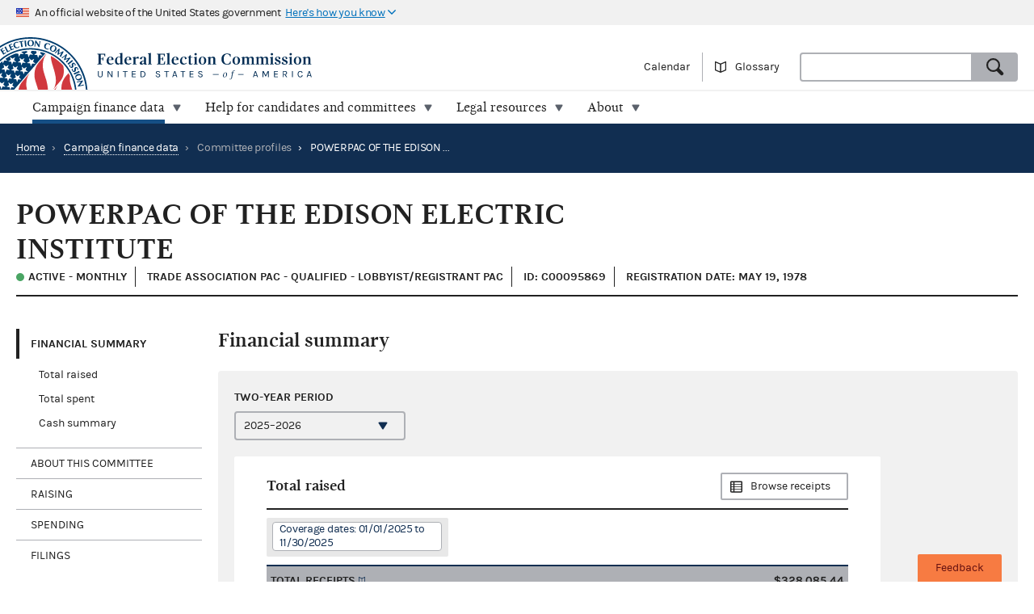

--- FILE ---
content_type: text/html; charset=utf-8
request_url: https://www.fec.gov/data/committee/C00095869/?tab=summary
body_size: 12079
content:


<!DOCTYPE html>
<html lang="en-US">
<head>

  <title>POWERPAC OF THE EDISON ELECTRIC INSTITUTE - committee overview | FEC</title>

  <meta charset="utf-8">
  <meta name="description" content="Explore current and historic federal campaign finance data on the new fec.gov. Look at totals and trends, and see how candidates and committees raise and spend money. When you find what you need, export results and save custom links.">
  <meta name="viewport" content="width=device-width, initial-scale=1, maximum-scale=5">

  <meta property="og:type" content="website">
  <meta property="og:url" content="https://www.fec.gov/data/committee/C00095869/">
  <meta property="og:title" content="POWERPAC OF THE EDISON ELECTRIC INSTITUTE - committee overview - FEC.gov">
  <meta property="og:site_name" content="FEC.gov">
  <meta property="og:description" content="Explore current and historic federal campaign finance data on the new fec.gov. Look at totals and trends, and see how candidates and committees raise and spend money. When you find what you need, export results and save custom links.">
  <meta property="og:image" content="https://www.fec.gov/static/img/social/fec-data.png">

  <meta name="twitter:card" content="summary_large_image">
  <meta name="twitter:title" content="POWERPAC OF THE EDISON ELECTRIC INSTITUTE - committee overview - FEC.gov">
  <meta name="twitter:description" content="Explore current and historic federal campaign finance data on the new fec.gov. Look at totals and trends, and see how candidates and committees raise and spend money. When you find what you need, export results and save custom links.">
  <meta name="twitter:image" content="https://www.fec.gov/static/img/social/fec-data.png">

  <link rel="canonical" href="https://www.fec.gov/data/committee/C00095869/">

  <link rel="icon" type="image/png" href="/static/img/favicon/favicon-32x32.png" sizes="32x32">
  <link rel="icon" type="image/png" href="/static/img/favicon/favicon-16x16.png" sizes="16x16">
  <link rel="icon" type="image/x-icon" href="/static/img/favicon/favicon.ico" sizes="32x32">
  <link rel="icon" type="image/png" sizes="48x48" href="/static/img/favicon/general/favicon-48x48.png">
  <link rel="icon" type="image/png" sizes="192x192" href="/static/img/favicon/data/favicon-192x192.png">
  <link rel="apple-touch-icon" sizes="120x120" href="/static/img/favicon/data/favicon-120x120.png">
  <link rel="apple-touch-icon" sizes="152x152" href="/static/img/favicon/data/favicon-152x152.png">
  <link rel="apple-touch-icon" sizes="167x167" href="/static/img/favicon/data/favicon-167x167.png">
  <link rel="apple-touch-icon" sizes="180x180" href="/static/img/favicon/data/favicon-180x180.png">
  <link rel="preconnect" href="https://www.googletagmanager.com/" crossorigin>
<link rel="dns-prefetch" href="https://www.googletagmanager.com/">
<link rel="dns-prefetch" href="https://www.google-analytics.com/">
<link rel="preconnect" href="https://dap.digitalgov.gov/" crossorigin>
<link rel="dns-prefetch" href="https://dap.digitalgov.gov/">

  
<link rel="stylesheet" type="text/css" href="/static/css/entity-e884687041.css" />


  

  
  
  
  

  

    <script>(function(w,d,s,l,i){w[l]=w[l]||[];w[l].push({'gtm.start':new Date().getTime(),event:'gtm.js'});var f=d.getElementsByTagName(s)[0],j=d.createElement(s),dl=l!='dataLayer'?'&l='+l:'';j.async=true;j.src='https://www.googletagmanager.com/gtm.js?id='+i+dl+ '&gtm_auth=EDR0yhH3jo_lEfiev6nbSQ&gtm_preview=env-17&gtm_cookies_win=x';f.parentNode.insertBefore(j,f);})(window,document,'script','dataLayer','GTM-T5HPRLH');</script>

  <script>
    BASE_PATH = '/data';
    API_LOCATION = 'https://api.open.fec.gov';
    API_VERSION = 'v1';
    API_KEY_PUBLIC = 'LizhLzmwAkQpqvHG1qOOPthq5DmpRoFa8fgANYFZ';
    API_KEY_PUBLIC_CALENDAR = '';
    API_KEY_PUBLIC_SCHEDULE_A = 'U4CGxchr88wIKcoCqfL8mxExQearu8iTo6S9f0wU';
    CALENDAR_DOWNLOAD_PUBLIC_API_KEY = '';
    DOWNLOAD_API_KEY = 'SnX6CUbBUlOl83CgbtX2M6GqqcpcQELTgHijsOYF';
    DEFAULT_TIME_PERIOD = 2026;
    DEFAULT_PRESIDENTIAL_YEAR = 2028;
    DEFAULT_ELECTION_YEAR = 2026;
    DISTRICT_MAP_CUTOFF = 2026;
    WEBMANAGER_EMAIL = 'webmanager@fec.gov';
    

    
  </script>
</head>
<body>

  
  
  
  

  
    <noscript><iframe src="https://www.googletagmanager.com/ns.html?id=GTM-T5HPRLH&gtm_auth=EDR0yhH3jo_lEfiev6nbSQ&gtm_preview=env-17&gtm_cookies_win=x" height="0" width="0" style="display:none;visibility:hidden"></iframe></noscript>


<noscript>
  <div style="background-color: #212121; padding: 10px; font-family: sans-serif">
    <p style="color: #ffffff"><strong>Javascript recommended:</strong> FEC.gov uses Javascript to provide the best possible user experience. <a style="color: #ffffff; text-decoration: underline" target="_blank"
          href="https://enable-javascript.com" rel="noreferrer">
        Learn how to enable Javascript in your browser
      </a></p>
  </div>
</noscript>

<div id="browser_warning" style="display: none;">
  <h2>Your web browser is not supported</h2>
  <p>This site uses features that are not supported by this browser. For a better experience, please switch to a modern browser.</p>
</div>
<script>
  var browserIsCapable = ('fetch' in window && 'assign' in Object);
  if (!browserIsCapable) {
    var browserWarningElement = document.getElementById('browser_warning');
    browserWarningElement.style.display = 'block';
  }
</script>

  <a href="#main" class="skip-nav" tabindex="0">skip navigation</a>
   
    
    

  
  <header class="usa-banner">
  <div class="js-accordion accordion--neutral" data-content-prefix="gov-banner">
    <div type="button" class="usa-banner-header js-accordion-trigger accordion__button" aria-controls="gov-banner"><span class="u-visually-hidden">Here's how you know</span>
      <img class="flag" src="/static/img/us_flag_small.png" alt="US flag signifying that this is a United States Federal Government website" width="16" height="11">
      <p class="t-inline-block">An official website of the United States government</p>
      <p class="t-inline-block usa-banner-button">Here's how you know</p>
    </div>
    <div class="usa-banner-content usa-grid usa-accordion-content accordion-content" id="gov-banner">
      <div class="usa-banner-guidance-gov usa-width-one-half">
        <img class="usa-banner-icon usa-media_block-img" src="/static/img/icon-dot-gov.svg" alt="Dot gov" width="38" height="38">
        <div class="usa-media_block-body">
          <p>
            <strong>Official websites use .gov</strong>
            <br>
            A <strong>.gov</strong> website belongs to an official government organization in the United States.
          </p>
        </div>
      </div>
      <div class="usa-banner-guidance-ssl usa-width-one-half">
        <img class="usa-banner-icon usa-media_block-img" src="/static/img/icon-https.svg" alt="SSL" width="38" height="38">
        <div class="usa-media_block-body">
          <p>
            <strong>Secure .gov websites use HTTPS</strong>
            <br>
            A <strong>lock</strong> ( <svg xmlns="http://www.w3.org/2000/svg" width="10" height="15" viewBox="0 0 52 64" class="usa-banner__lock-image" role="img" aria-labelledby="banner-lock-title-default banner-lock-description-default"><title id="banner-lock-title-default">Lock</title><desc id="banner-lock-description-default">A locked padlock</desc><path fill="#000000" fill-rule="evenodd" d="M26 0c10.493 0 19 8.507 19 19v9h3a4 4 0 0 1 4 4v28a4 4 0 0 1-4 4H4a4 4 0 0 1-4-4V32a4 4 0 0 1 4-4h3v-9C7 8.507 15.507 0 26 0zm0 8c-5.979 0-10.843 4.77-10.996 10.712L15 19v9h22v-9c0-6.075-4.925-11-11-11z"></path></svg> ) or <strong>https://</strong> means you've safely connected to the .gov website. Share sensitive information only on official, secure websites.
          </p>
        </div>
      </div>
    </div>
  </div>
</header>
  <header class="site-header">
    <div class="masthead">
      <div class="site-title--print"></div>
      <a title="Home" href="/" rel="home" class="site-title"><span class="u-visually-hidden">Federal Election Commission | United States of America</span></a>
      <ul class="utility-nav list--flat">
        <li class="utility-nav__item"><a href="/calendar/">Calendar</a></li>
        <li class="utility-nav__item"><a class="js-glossary-toggle glossary__toggle">Glossary</a></li>
        <li class="utility-nav__search">
          <form accept-charset="UTF-8" action="/search" class="combo" method="get" role="search">
            <input type="hidden" name="type" value="candidates">
            <input type="hidden" name="type" value="committees">
            <input type="hidden" name="type" value="site">
            <label class="u-visually-hidden" for="query">Search</label>
             <div class="combo combo--search">
            <input
              class="js-site-search combo__input"
              autocomplete="off"
              id="query"
              name="query"
              type="text"
              aria-label="Search FEC.gov">
            <button type="submit" class="button--standard combo__button button--search">
              <span class="u-visually-hidden">Search</span>
            </button>
           </div>
          </form>
        </li>
      </ul>
    </div>

    <nav class="site-nav js-site-nav">
 <button class="js-nav-toggle site-nav__button" aria-controls="site-menu">Menu</button>
  <div id="site-menu" class="site-nav__container">
    <ul class="site-nav__panel site-nav__panel--main">
      <li><h2 class="site-nav__title u-under-lg-only">Menu</h2></li>
      <li class="site-nav__item u-under-lg-only">
        <a class="site-nav__link" href="/" rel="home">
          <span class="site-nav__link__title">Home</span>
        </a>
      </li>
      <li class="site-nav__item" data-submenu="data">
        <a class="site-nav__link is-parent" href="/data/" tabindex="0">
          <span class="site-nav__link__title">
          Campaign finance data</span>
        </a>
        <div class="mega-container">
  <div class="mega">
    <div class="mega__inner">
      <div class="row">
        <div class="u-padding-left d-sm-none d-md-none col-lg-1">&nbsp;</div>
        <div class="u-padding--left col-lg-6">
          <ul class="t-sans list--1-2-2-3-columns u-padding--top">
            <li class="mega__item"><a href="/data/">All data</a></li>
            <li class="mega__item"><a href="/data/browse-data/?tab=raising">Raising</a></li>
            <li class="mega__item"><a href="/data/browse-data/?tab=spending">Spending</a></li>
            <li class="mega__item"><a href="/data/browse-data/?tab=loans-debts">Loans and debts</a></li>
            <li class="mega__item"><a href="/data/browse-data/?tab=filings">Filings and reports</a></li>
            <li class="mega__item"><a href="/data/browse-data/?tab=candidates">Candidates</a></li>
            <li class="mega__item"><a href="/data/browse-data/?tab=committees">Committees</a></li>
            <li class="mega__item"><a href="/data/browse-data/?tab=bulk-data">Bulk data</a></li>
            <li class="mega__item"><a href="/data/browse-data/?tab=statistics">Campaign finance statistics</a></li>
          </ul>
        </div>
        <div class="u-padding--left col-lg-4">
          <div class="icon-heading icon-heading--person-location-circle">
            <p class="t-sans t-small icon-heading__text"><a href="/data/elections/">Find elections. Search by state or ZIP code</a></p>
          </div>
          <div class="icon-heading icon-heading--individual-contributions-circle">
            <p class="t-sans t-small icon-heading__text"> <a href="/data/receipts/individual-contributions/">Look up contributions from specific individuals</a></p>
          </div>
        </div>
      </div>
    </div>
  </div>
</div>
      </li>
      <li class="site-nav__item site-nav__item--secondary" data-submenu="help">
        <a href="/help-candidates-and-committees/" class="site-nav__link " tabindex="0">
          <span class="site-nav__link__title">Help for candidates and committees</span>
        </a>
        <div class="mega-container">
  <div class="mega mega--secondary">
    <div class="mega__inner">
      <div class="row">
        <div class="d-sm-none d-md-none col-lg-1">&nbsp;</div>
        <div class="u-padding--left col-lg-6">
          <ul class="t-sans list--2-columns u-padding--top">
            <li class="mega__item"><a href="/help-candidates-and-committees/">All compliance resources</a></li>
            <li class="mega__item"><a href="/help-candidates-and-committees/guides/">Guides</a></li>
            <li class="mega__item"><a href="/help-candidates-and-committees/forms/">Forms</a></li>
            <li class="mega__item"><a href="/help-candidates-and-committees/dates-and-deadlines/">Dates and deadlines</a></li>
            <li class="mega__item"><a href="/help-candidates-and-committees/trainings/">Trainings</a></li>
          </ul>
        </div>
        <div class="u-padding--left col-lg-5">
          <div class="icon-heading icon-heading--checklist-circle">
            <p class="t-sans t-small icon-heading__text"><a href="/help-candidates-and-committees/filing-reports/electronic-filing/">Learn about electronic filing</a></p>
          </div>
          <div class="icon-heading icon-heading--question-bubble-circle">
            <p class="t-sans t-small icon-heading__text"> <a href="/help-candidates-and-committees/question-rad/">Find and contact your committee's analyst</a></p>
          </div>
        </div>
      </div>
    </div>
  </div>
</div>
      </li>
      <li class="site-nav__item" data-submenu="legal">
        <a href="/legal-resources/" class="site-nav__link " tabindex="0">
          <span class="site-nav__link__title">Legal resources</span>
        </a>
        <div class="mega-container">
  <div class="mega">
    <div class="mega__inner">
      <div class="row">
        <div class="d-sm-none d-md-none col-lg-1">&nbsp;</div>
        <div class="u-padding--left col-md-4 col-lg-6">
          <ul class="t-sans list--1-2-2-2-columns u-padding--top">
            <li class="mega__item"><a href="/legal-resources/">All legal resources</a></li>
            <li class="mega__item"><a href="/data/legal/advisory-opinions/">Advisory opinions</a></li>
            <li class="mega__item"><a href="/legal-resources/enforcement/">Enforcement</a></li>
            <li class="mega__item"><a href="/data/legal/statutes/">Statutes</a></li>
            <li class="mega__item"><a href="/legal-resources/legislation/">Legislation</a></li>
            <li class="mega__item"><a href="/legal-resources/regulations/">Regulations</a></li>
            <li class="mega__item"><a href="/legal-resources/court-cases/">Court cases</a></li>
            <li class="mega__item"><a href="/legal-resources/policy-other-guidance/">Policy and other guidance</a></li>
          </ul>
        </div>
        <div class="u-padding--left col-md-3 col-lg-4">
          <div class="icon-heading icon-heading--magnifying-glass-circle">
            <p class="t-sans t-small icon-heading__text"><a href="/legal-resources/">Search across legal resources</a></p>
          </div>
          <div class="icon-heading icon-heading--magnifying-glass-circle">
            <p class="t-sans t-small icon-heading__text"><a href="/legal-resources/policy-and-other-guidance/guidance-documents/">Search guidance documents</a></p>
          </div>
        </div>
      </div>
    </div>
  </div>
</div>
      </li>
      <li class="site-nav__item site-nav__item--secondary" data-submenu="about">
        <a href="/about/" class="site-nav__link " tabindex="0">
          <span class="site-nav__link__title">About</span>
        </a>
        <div class="mega-container">
  <div class="mega mega--secondary">
    <div class="mega__inner">
      <div class="row">
        <div class="u-padding--left d-sm-none d-md-none col-lg-1">&nbsp;</div>
        <div class="u-padding--left col-lg-6">
          <ul class="t-sans list--1-2-2-3-columns u-padding--top">
            <li class="mega__item"><a href="/about/">All about the FEC</a></li>
            <li class="mega__item"><a href="/updates/">News and announcements</a></li>
            <li class="mega__item"><a href="/meetings/">Commission meetings</a></li>
            <li class="mega__item"><a href="/about/mission-and-history/">Mission and history</a></li>
            <li class="mega__item"><a href="/about/leadership-and-structure/">Leadership and structure</a></li>
            <li class="mega__item"><a href="/about/reports-about-fec/">Reports about the FEC</a></li>
            <li class="mega__item"><a href="/about/careers/">Careers</a></li>
            <li class="mega__item"><a href="/about/#working-with-the-fec">Working with the FEC</a></li>
            <li class="mega__item"><a href="/contact/">Contact</a></li>
          </ul>
        </div>
        <div class="u-padding--left col-lg-4">
          <div class="icon-heading icon-heading--election-circle">
            <p class="t-sans t-small icon-heading__text"><a href="/introduction-campaign-finance/">Introduction to campaign finance and elections</a></p>
          </div>
        </div>
      </div>
    </div>
  </div>
</div>
      </li>

    </ul>
  </div>
  <a title="Home" href="/" class="site-title"><span class="u-visually-hidden">Federal Election Commission | United States of America</span></a>
</nav>

  </header>

  
  <main id="main" >
    


<div class="page-header page-header--primary">
  <ul class="breadcrumbs">
    <li class="breadcrumbs__item"><a href="/" class="breadcrumbs__link" rel="Home">Home</a></li>
    
      
        <li class="breadcrumbs__item">
          <span class="breadcrumbs__separator">&rsaquo;</span>
          <a href="/data/" class="breadcrumbs__link">Campaign finance data</a>
        </li>
      
      
      <li class="breadcrumbs__item">
        <span class="breadcrumbs__separator">&rsaquo;</span>
        
          <span>Committee profiles</span>
        
      </li>
      
      <li class="breadcrumbs__item breadcrumbs__item--current">
        <span class="breadcrumbs__separator">&rsaquo;</span>
        POWERPAC OF THE EDISON ELECTRIC INSTITUTE
      </li>
    
  </ul>
</div>

<div class="u-padding--left u-padding--right tab-interface">
  <header class="main">
    <h1 class="entity__name content__section--narrow">POWERPAC OF THE EDISON ELECTRIC INSTITUTE</h1>
    <div class="heading--section">
      <span class="t-data t-bold entity__type">
        
          <span class="is-active-status">Active
          
          - Monthly </span>
          
        
      </span>      
      <span class="t-data t-bold entity__type">
        
          Trade Association PAC - Qualified
          
          - Lobbyist/Registrant PAC
          
        
      </span>
      <span class="t-data t-bold entity__type">ID: C00095869</span>
      
      <span class="t-data t-bold entity__type">Registration date: May 19, 1978</span>
      
    </div>
  </header>

  <div class="data-container__wrapper">
    <nav class="sidebar side-nav-alt">
      <ul class="tablist" role="tablist" data-name="tab">
        
        <li class="side-nav__item" role="presentation">
          <a
            class="side-nav__link"
            role="tab"
            data-name="summary"
            tabindex="0"
            aria-controls="panel1"
            href="#section-1"
            aria-selected="true">Financial Summary</a>
            <ul>
              
              <li><a href="#total-raised">Total raised</a></li>
              <li><a href="#total-spent">Total spent</a></li>
              <li><a href="#cash-summary">Cash summary</a></li>
            </ul>
            
        </li>
        <li class="side-nav__item" role="presentation">
          <a
            class="side-nav__link"
            role="tab"
            data-name="about-committee"
            tabindex="0"
            aria-controls="panel2"
            href="#section-2">About this committee</a>
        </li>
        
        
          <li class="side-nav__item" role="presentation">
            <a
              class="side-nav__link"
              role="tab"
              data-name="raising"
              tabindex="0"
              aria-controls="panel3"
              href="#section-3">Raising</a>
              
              <ul>
                
                <li><a href="#total-receipts">Total receipts</a></li>
                <li><a href="#individual-contribution-transactions">Individual contribution transactions</a></li>
                
                
              </ul>
              
          </li>
        
        <li class="side-nav__item" role="presentation">
          <a
            class="side-nav__link"
            role="tab"
            data-name="spending"
            tabindex="0"
            aria-controls="panel4"
            href="#section-4">Spending</a>
            
            <ul>
              
                
                <li><a href="#total-disbursements">Total disbursements</a></li>
                
              
              
              <li><a href="#independent-expenditures">Independent expenditures</a></li>
              
              
              <li><a href="#disbursement-transactions">Disbursement transactions</a></li>
              
              
            </ul>
            
        </li>
        <li class="side-nav__item" role="presentation">
          <a
            class="side-nav__link"
            role="tab"
            data-name="filings"
            tabindex="0"
            aria-controls="panel5"
            href="#section-5">Filings</a>
            <ul>
              
              <li><a href="#raw-filings">Raw electronic filings</a></li>
              
              
                <li><a href="#reports">Regularly filed reports</a></li>
                <li><a href="#notices">24- and 48-hour reports</a></li>
                <li><a href="#statements">Statements of organization</a></li>
                <li><a href="#other">Other documents</a></li>
              
            </ul>
        </li>
        
      </ul>
    </nav>

    <section class="main" id="section-0" role="tabpanel" aria-hidden="false">
  <div class="container overlay__container">
    <div class="overlay overlay--neutral is-loading"></div>
  </div>
</section>
    



<section id="section-2" role="tabpanel" aria-hidden="true" aria-labelledby="section-2-heading">
  <!-- For Electioneering Communication committee type -->
  
  <h2 id="section-2-heading">About this committee</h2>
   
  <div class="slab slab--inline slab--neutral u-padding--left u-padding--right">
    

  <div class="row content__section">
    <div class="cycle-select">
      <label for="about-cycle" class="label cycle-select__label">Two-year period</label>
      <select id="about-cycle" class="js-cycle" name="cycle" data-cycle-location="query">
        
          <option
              value="2026"
              selected
            >2025–2026</option>
        
          <option
              value="2024"
              
            >2023–2024</option>
        
          <option
              value="2022"
              
            >2021–2022</option>
        
          <option
              value="2020"
              
            >2019–2020</option>
        
          <option
              value="2018"
              
            >2017–2018</option>
        
          <option
              value="2016"
              
            >2015–2016</option>
        
          <option
              value="2014"
              
            >2013–2014</option>
        
          <option
              value="2012"
              
            >2011–2012</option>
        
          <option
              value="2010"
              
            >2009–2010</option>
        
          <option
              value="2008"
              
            >2007–2008</option>
        
          <option
              value="2006"
              
            >2005–2006</option>
        
          <option
              value="2004"
              
            >2003–2004</option>
        
          <option
              value="2002"
              
            >2001–2002</option>
        
          <option
              value="2000"
              
            >1999–2000</option>
        
          <option
              value="1998"
              
            >1997–1998</option>
        
          <option
              value="1996"
              
            >1995–1996</option>
        
          <option
              value="1994"
              
            >1993–1994</option>
        
          <option
              value="1992"
              
            >1991–1992</option>
        
          <option
              value="1990"
              
            >1989–1990</option>
        
          <option
              value="1988"
              
            >1987–1988</option>
        
          <option
              value="1986"
              
            >1985–1986</option>
        
          <option
              value="1984"
              
            >1983–1984</option>
        
          <option
              value="1982"
              
            >1981–1982</option>
        
          <option
              value="1980"
              
            >1979–1980</option>
        
          <option
              value="1978"
              
            >1977–1978</option>
        
      </select>
    </div>
  </div>

    
    <div class="entity__figure row">
      <h3 class="heading--section">Committee information</h3>
      <table class="t-sans usa-width-three-fourths">
        <tr>
          <td class="figure__label">Committee name:</td>
          <td class="figure__value">POWERPAC OF THE EDISON ELECTRIC INSTITUTE</td>
        </tr>
        
          <tr>
            <td class="figure__label">Connected organization:</td>
            <td class="figure__value">
              EDISON ELECTRIC INSTITUTE
            </td>
          </tr>
        
        <tr>
          <td class="figure__label">Mailing address:</td>
          <td class="figure__value">
            <span class="t-block">701 PENNSYLVANIA AVENUE NW</span>
            
            <span class="t-block">WASHINGTON, DC 20004</span>
          </td>
        </tr>
        <tr>
          <td class="figure__label">Treasurer:</td>
          <td class="figure__value">WILLIAMS, KATELYN</td>
        </tr>
        <tr>
          <td class="figure__label">Committee type:</td>
          <td class="figure__value">
            
            
              Trade Association PAC - Qualified
            
          </td>
        </tr>
        <tr>
          
            <td class="figure__label">Committee designation:</td>
            <td class="figure__value">Lobbyist/Registrant PAC</td>
          
        </tr>
        
        
        <tr>
          <td class="figure__label">Statement of organization:</td>
          <td class="figure__value">
            <ul>
              <li>
                <div class="t-block">
                  <i class="icon-circle--check-outline--inline--left"></i>
                  <a href="https://docquery.fec.gov/pdf/249/202004209219748249/202004209219748249.pdf">Current version (PDF)</a>
                </div>
                
                  <div class="t-small u-small-icon-padding--left"> FEC-1402114</div>
                
                <div class="u-small-icon-padding--left"> Filed 04/20/2020</div>
              </li>
            </ul>
          </td>
        </tr>
        
        
        
        
        
      </table>
    </div>
    
    
  </div>
</section>
 
    
      




<section id="section-1" role="tabpanel" aria-hidden="true" aria-labelledby="section-1-heading">
  <h2 id="section-1-heading">Financial summary</h2>
  <div class="slab slab--inline slab--neutral u-padding--left u-padding--right">
    

  <div class="row content__section">
    <div class="cycle-select">
      <label for="summary-cycle" class="label cycle-select__label">Two-year period</label>
      <select id="summary-cycle" class="js-cycle" name="cycle" data-cycle-location="query">
        
          <option
              value="2026"
              selected
            >2025–2026</option>
        
          <option
              value="2024"
              
            >2023–2024</option>
        
          <option
              value="2022"
              
            >2021–2022</option>
        
          <option
              value="2020"
              
            >2019–2020</option>
        
          <option
              value="2018"
              
            >2017–2018</option>
        
          <option
              value="2016"
              
            >2015–2016</option>
        
          <option
              value="2014"
              
            >2013–2014</option>
        
          <option
              value="2012"
              
            >2011–2012</option>
        
          <option
              value="2010"
              
            >2009–2010</option>
        
          <option
              value="2008"
              
            >2007–2008</option>
        
          <option
              value="2006"
              
            >2005–2006</option>
        
          <option
              value="2004"
              
            >2003–2004</option>
        
          <option
              value="2002"
              
            >2001–2002</option>
        
          <option
              value="2000"
              
            >1999–2000</option>
        
          <option
              value="1998"
              
            >1997–1998</option>
        
          <option
              value="1996"
              
            >1995–1996</option>
        
          <option
              value="1994"
              
            >1993–1994</option>
        
          <option
              value="1992"
              
            >1991–1992</option>
        
          <option
              value="1990"
              
            >1989–1990</option>
        
          <option
              value="1988"
              
            >1987–1988</option>
        
          <option
              value="1986"
              
            >1985–1986</option>
        
          <option
              value="1984"
              
            >1983–1984</option>
        
          <option
              value="1982"
              
            >1981–1982</option>
        
          <option
              value="1980"
              
            >1979–1980</option>
        
          <option
              value="1978"
              
            >1977–1978</option>
        
      </select>
    </div>
  </div>

    
      
        
        
        <div class="entity__figure entity__figure--narrow" id="total-raised">
          <div class="heading--section heading--with-action">
            <h3 class="heading__left">Total raised</h3>
            <a class="heading__right button--alt button--browse"
                href="/data/receipts/?committee_id=C00095869&two_year_transaction_period=2026">Browse receipts
            </a>
          </div>
          <div class="tag__category">
            <div class="tag__item">Coverage dates: 01/01/2025 to 11/30/2025</div>
          </div>
          <figure>
  <table class="simple-table">
    <tr class="simple-table__row level--1">
      <td class="simple-table__cell"><span class="term" data-term="total receipts">Total receipts</span></td>
      <td class="simple-table__cell t-mono">$328,085.44
      </td>
    </tr>
    <tr class="simple-table__row level--2">
      <td class="simple-table__cell">Total contributions</td>
      <td class="simple-table__cell t-mono">$328,085.44
      </td>
    </tr>
    <tr class="simple-table__row level--3">
      <td class="simple-table__cell">Total individual contributions</td>
      <td class="simple-table__cell t-mono">$201,585.44
      </td>
    </tr>
    <tr class="simple-table__row level--4">
      <td class="simple-table__cell">Itemized individual contributions</td>
      <td class="simple-table__cell t-mono"><a href="/data/receipts/?committee_id=C00095869&two_year_transaction_period=2026&cycle=2026&line_number=F3X-11AI">$191,757.18</a>
      </td>
    </tr>
    <tr class="simple-table__row level--4">
      <td class="simple-table__cell">Unitemized individual contributions</td>
      <td class="simple-table__cell t-mono">$9,828.26
      </td>
    </tr>
    <tr class="simple-table__row level--3">
      <td class="simple-table__cell">Party committee contributions</td>
      <td class="simple-table__cell t-mono"><a href="/data/receipts/?committee_id=C00095869&two_year_transaction_period=2026&cycle=2026&line_number=F3X-11B">$0.00</a>
      </td>
    </tr>
    <tr class="simple-table__row level--3">
      <td class="simple-table__cell">Other committee contributions</td>
      <td class="simple-table__cell t-mono"><a href="/data/receipts/?committee_id=C00095869&two_year_transaction_period=2026&cycle=2026&line_number=F3X-11C">$126,500.00</a>
      </td>
    </tr>
    <tr class="simple-table__row level--3">
      <td class="simple-table__cell">Presidential public funds</td>
      <td class="simple-table__cell t-mono">$0.00
      </td>
    </tr>
    <tr class="simple-table__row level--2">
      <td class="simple-table__cell">Transfers from affiliated committees</td>
      <td class="simple-table__cell t-mono"><a href="/data/receipts/?committee_id=C00095869&two_year_transaction_period=2026&cycle=2026&line_number=F3X-12">$0.00</a>
      </td>
    </tr>
    <tr class="simple-table__row level--2">
      <td class="simple-table__cell">All loans received</td>
      <td class="simple-table__cell t-mono"><a href="/data/receipts/?committee_id=C00095869&two_year_transaction_period=2026&cycle=2026&line_number=F3X-13">$0.00</a>
      </td>
    </tr>
    <tr class="simple-table__row level--2">
      <td class="simple-table__cell">Loan repayments received</td>
      <td class="simple-table__cell t-mono"><a href="/data/receipts/?committee_id=C00095869&two_year_transaction_period=2026&cycle=2026&line_number=F3X-14">$0.00</a>
      </td>
    </tr>
    <tr class="simple-table__row level--2">
      <td class="simple-table__cell">Offsets to operating expenditures</td>
      <td class="simple-table__cell t-mono"><a href="/data/receipts/?committee_id=C00095869&two_year_transaction_period=2026&cycle=2026&line_number=F3X-15">$0.00</a>
      </td>
    </tr>
    <tr class="simple-table__row level--2">
      <td class="simple-table__cell">Candidate refunds</td>
      <td class="simple-table__cell t-mono"><a href="/data/receipts/?committee_id=C00095869&two_year_transaction_period=2026&cycle=2026&line_number=F3X-16">$0.00</a>
      </td>
    </tr>
    <tr class="simple-table__row level--2">
      <td class="simple-table__cell">Other Receipts</td>
      <td class="simple-table__cell t-mono"><a href="/data/receipts/?committee_id=C00095869&two_year_transaction_period=2026&cycle=2026&line_number=F3X-17">$0.00</a>
      </td>
    </tr>
    <tr class="simple-table__row level--2">
      <td class="simple-table__cell">Total transfers</td>
      <td class="simple-table__cell t-mono">$0.00
      </td>
    </tr>
    <tr class="simple-table__row level--3">
      <td class="simple-table__cell">Nonfederal transfers</td>
      <td class="simple-table__cell t-mono">$0.00
      </td>
    </tr>
    <tr class="simple-table__row level--3">
      <td class="simple-table__cell">Levin funds</td>
      <td class="simple-table__cell t-mono">$0.00
      </td>
    </tr>
    <tr class="simple-table__row level--2">
      <td class="simple-table__cell">Total federal receipts</td>
      <td class="simple-table__cell t-mono">$328,085.44
      </td>
    </tr>
  </table>
  <p class="t-small u-negative--top--margin"><i>Newly filed summary data may not appear for up to 48 hours.</i></p>
</figure>

        </div>
        <div class="entity__figure entity__figure--narrow" id="total-spent">
          <div class="heading--section heading--with-action">
            <h3 class="heading__left">Total spent</h3>
            <a class="heading__right button--alt button--browse"
                href="/data/disbursements/?committee_id=C00095869&two_year_transaction_period=2026">Browse disbursements
            </a>
          </div>
          <div class="tag__category u-no-margin">
            <div class="tag__item">Coverage dates: 01/01/2025 to 11/30/2025</div>
          </div>
          <figure>
  <table class="simple-table">
    <tr class="simple-table__row level--1">
      <td class="simple-table__cell"><span class="term" data-term="total disbursements">Total disbursements</span></td>
      <td class="simple-table__cell t-mono">$328,776.92
      </td>
    </tr>
    <tr class="simple-table__row level--2">
      <td class="simple-table__cell"><span class="term" data-term="operating expenditures">Operating expenditures</span></td>
      <td class="simple-table__cell t-mono">$0.00
      </td>
    </tr>
    <tr class="simple-table__row level--3">
      <td class="simple-table__cell">Allocated operating expenditures - federal share</td>
      <td class="simple-table__cell t-mono"><a href="/data/allocated-federal-nonfederal-disbursements/?committee_id=C00095869&two_year_transaction_period=2026&cycle=2026&line_number=">$0.00</a>
      </td>
    </tr>
    <tr class="simple-table__row level--3">
      <td class="simple-table__cell">Allocated operating expenditures - nonfederal share</td>
      <td class="simple-table__cell t-mono"><a href="/data/allocated-federal-nonfederal-disbursements/?committee_id=C00095869&two_year_transaction_period=2026&cycle=2026&line_number=">$0.00</a>
      </td>
    </tr>
    <tr class="simple-table__row level--3">
      <td class="simple-table__cell">Other federal operating expenditures</td>
      <td class="simple-table__cell t-mono"><a href="/data/disbursements/?committee_id=C00095869&two_year_transaction_period=2026&cycle=2026&line_number=F3X-21B">$0.00</a>
      </td>
    </tr>
    <tr class="simple-table__row level--2">
      <td class="simple-table__cell">Transfers to affiliated committees</td>
      <td class="simple-table__cell t-mono"><a href="/data/disbursements/?committee_id=C00095869&two_year_transaction_period=2026&cycle=2026&line_number=F3X-22">$0.00</a>
      </td>
    </tr>
    <tr class="simple-table__row level--2">
      <td class="simple-table__cell">Contributions to other committees</td>
      <td class="simple-table__cell t-mono"><a href="/data/disbursements/?committee_id=C00095869&two_year_transaction_period=2026&cycle=2026&line_number=F3X-23">$327,500.00</a>
      </td>
    </tr>
    <tr class="simple-table__row level--2">
      <td class="simple-table__cell">Independent expenditures</td>
      <td class="simple-table__cell t-mono"><a href="/data/independent-expenditures/?q_spender=C00095869&two_year_transaction_period=2026&cycle=2026&is_notice=false&data_type=processed">$0.00</a>
      </td>
    </tr>
    <tr class="simple-table__row level--2">
      <td class="simple-table__cell">Party coordinated expenditures</td>
      <td class="simple-table__cell t-mono"><a href="/data/party-coordinated-expenditures/?committee_id=C00095869&two_year_transaction_period=2026&cycle=2026">$0.00</a>
      </td>
    </tr>
    <tr class="simple-table__row level--2">
      <td class="simple-table__cell">Loans made</td>
      <td class="simple-table__cell t-mono"><a href="/data/disbursements/?committee_id=C00095869&two_year_transaction_period=2026&cycle=2026&line_number=F3X-27">$0.00</a>
      </td>
    </tr>
    <tr class="simple-table__row level--2">
      <td class="simple-table__cell">Loan repayments made</td>
      <td class="simple-table__cell t-mono"><a href="/data/disbursements/?committee_id=C00095869&two_year_transaction_period=2026&cycle=2026&line_number=F3X-26">$0.00</a>
      </td>
    </tr>
    <tr class="simple-table__row level--2">
      <td class="simple-table__cell">Total contribution refunds</td>
      <td class="simple-table__cell t-mono">$1,276.92
      </td>
    </tr>
    <tr class="simple-table__row level--3">
      <td class="simple-table__cell">Individual refunds</td>
      <td class="simple-table__cell t-mono"><a href="/data/disbursements/?committee_id=C00095869&two_year_transaction_period=2026&cycle=2026&line_number=F3X-28A">$1,276.92</a>
      </td>
    </tr>
    <tr class="simple-table__row level--3">
      <td class="simple-table__cell">Political party refunds</td>
      <td class="simple-table__cell t-mono"><a href="/data/disbursements/?committee_id=C00095869&two_year_transaction_period=2026&cycle=2026&line_number=F3X-28B">$0.00</a>
      </td>
    </tr>
    <tr class="simple-table__row level--3">
      <td class="simple-table__cell">Other committee refunds</td>
      <td class="simple-table__cell t-mono"><a href="/data/disbursements/?committee_id=C00095869&two_year_transaction_period=2026&cycle=2026&line_number=F3X-28C">$0.00</a>
      </td>
    </tr>
    <tr class="simple-table__row level--2">
      <td class="simple-table__cell">Other disbursements</td>
      <td class="simple-table__cell t-mono"><a href="/data/disbursements/?committee_id=C00095869&two_year_transaction_period=2026&cycle=2026&line_number=F3X-29">$0.00</a>
      </td>
    </tr>
    <tr class="simple-table__row level--2">
      <td class="simple-table__cell">Total federal election activity</td>
      <td class="simple-table__cell t-mono">$0.00
      </td>
    </tr>
    <tr class="simple-table__row level--3">
      <td class="simple-table__cell">Allocated federal election activity - federal share</td>
      <td class="simple-table__cell t-mono">$0.00
      </td>
    </tr>
    <tr class="simple-table__row level--3">
      <td class="simple-table__cell">Allocated federal election activity - Levin share</td>
      <td class="simple-table__cell t-mono">$0.00
      </td>
    </tr>
    <tr class="simple-table__row level--3">
      <td class="simple-table__cell">Federal election activity - federal only</td>
      <td class="simple-table__cell t-mono">$0.00
      </td>
    </tr>
    <tr class="simple-table__row level--2">
      <td class="simple-table__cell">Total federal disbursements</td>
      <td class="simple-table__cell t-mono">$328,776.92
      </td>
    </tr>
  </table>
  <p class="t-small u-negative--top--margin"><i>Newly filed summary data may not appear for up to 48 hours.</i></p>
</figure>

        </div>
        <div class="entity__figure entity__figure--narrow" id="cash-summary">
          <div class="heading--section heading--with-action">
            <h3 class="heading__left">Cash summary</h3>
          </div>
          <div class="tag__category u-no-margin">
            <div class="tag__item">Coverage dates: 01/01/2025 to 11/30/2025</div>
          </div>
          <figure>
  <table class="simple-table">
    <tr class="simple-table__row level--2">
      <td class="simple-table__cell">Beginning cash on hand</td>
      <td class="simple-table__cell t-mono">$372,776.60
      </td>
    </tr>
    <tr class="simple-table__row level--2">
      <td class="simple-table__cell"><span class="term" data-term="ending cash on hand">Ending cash on hand</span></td>
      <td class="simple-table__cell t-mono">$372,085.12
      </td>
    </tr>
    <tr class="simple-table__row level--2">
      <td class="simple-table__cell">Debts/loans owed to committee</td>
      <td class="simple-table__cell t-mono"><a href="/data/debts/?committee_id=C00095869&line_number=F3X-9">$0.00</a>
      </td>
    </tr>
    <tr class="simple-table__row level--2">
      <td class="simple-table__cell">Debts/loans owed by committee</td>
      <td class="simple-table__cell t-mono"><a href="/data/debts/?committee_id=C00095869&line_number=F3X-10">$0.00</a>
      </td>
    </tr>
  </table>
  <p class="t-small u-negative--top--margin"><i>Newly filed summary data may not appear for up to 48 hours.</i></p>
</figure>

        </div>
      
    
  </div>
</section>
    
    
      




  
    
  


<section id="section-3" role="tabpanel" aria-hidden="true" aria-labelledby="section-3-heading">
  <h2 id="section-3-heading">Raising</h2>
  <div class="slab slab--inline slab--neutral u-padding--left u-padding--right">
    

  <div class="row content__section">
    <div class="cycle-select">
      <label for="receipts-cycle" class="label cycle-select__label">Two-year period</label>
      <select id="receipts-cycle" class="js-cycle" name="cycle" data-cycle-location="query">
        
          <option
              value="2026"
              selected
            >2025–2026</option>
        
          <option
              value="2024"
              
            >2023–2024</option>
        
          <option
              value="2022"
              
            >2021–2022</option>
        
          <option
              value="2020"
              
            >2019–2020</option>
        
          <option
              value="2018"
              
            >2017–2018</option>
        
          <option
              value="2016"
              
            >2015–2016</option>
        
          <option
              value="2014"
              
            >2013–2014</option>
        
          <option
              value="2012"
              
            >2011–2012</option>
        
          <option
              value="2010"
              
            >2009–2010</option>
        
          <option
              value="2008"
              
            >2007–2008</option>
        
          <option
              value="2006"
              
            >2005–2006</option>
        
          <option
              value="2004"
              
            >2003–2004</option>
        
          <option
              value="2002"
              
            >2001–2002</option>
        
          <option
              value="2000"
              
            >1999–2000</option>
        
          <option
              value="1998"
              
            >1997–1998</option>
        
          <option
              value="1996"
              
            >1995–1996</option>
        
          <option
              value="1994"
              
            >1993–1994</option>
        
          <option
              value="1992"
              
            >1991–1992</option>
        
          <option
              value="1990"
              
            >1989–1990</option>
        
          <option
              value="1988"
              
            >1987–1988</option>
        
          <option
              value="1986"
              
            >1985–1986</option>
        
          <option
              value="1984"
              
            >1983–1984</option>
        
          <option
              value="1982"
              
            >1981–1982</option>
        
          <option
              value="1980"
              
            >1979–1980</option>
        
          <option
              value="1978"
              
            >1977–1978</option>
        
      </select>
    </div>
  </div>

  
    <div id="total-receipts" class="entity__figure row">
      <div class="heading--section heading--with-action">
        <h3 class="heading__left">Total receipts</h3>
        <a class="heading__right button--alt button--browse"
          href="/data/receipts/?two_year_transaction_period=2026&committee_id=C00095869">Filter all
          receipts</a>
      </div>
      <div class="content__section--narrow">
        <div class="row u-margin-bottom">
          <div class="usa-width-one-half">
            <span class="t-big-data">$328,085.44</span>
          </div>
        </div>
        <div class="row">
          <span class="usa-width-one-half t-block t-sans">raised in total receipts by this committee from <strong><time datetime="2025-01-01">January 01, 2025</time> to <time datetime="2025-11-30">November 30, 2025</time>.</strong></span>
          <div class="usa-width-one-half">
            <span class="t-block t-sans">See the <a href="?tab=summary">financial summary</a> for a breakdown of each type of receipt.</span>
          </div>
        </div>
      </div>
      <div class="content__section--ruled">
        <p class="t-small u-negative--top--margin"><i>Newly filed summary data may not appear for up to 48 hours.</i></p>
      </div>
    </div>
  
  
  <div class="entity__figure" id="individual-contribution-transactions">
    <div class="heading--section heading--with-action">
      <h3 class="heading__left">Individual contributions</h3>
      <a class="heading__right button--alt button--browse"
        href="/data/individual-contributions/?committee_id=C00095869&two_year_transaction_period=2026">Filter this data</a>
    </div>
    <fieldset class="row toggles js-toggles">
      <legend class="label">Group by:</legend>
      <label for="toggle-itemized">
        <input id="toggle-itemized" type="radio" class="js-panel-toggle-control" name="receipt-aggregate" value="itemized-contributions" checked>
        <span class="button--alt">All transactions</span>
      </label>
      <label for="toggle-state">
        <input id="toggle-state" type="radio" class="js-panel-toggle-control" name="receipt-aggregate" value="by-state">
        <span class="button--alt">State</span>
      </label>
      <label for="toggle-contribution-size">
        <input id="toggle-contribution-size" type="radio" class="js-panel-toggle-control" name="receipt-aggregate" value="by-contribution-size">
        <span class="button--alt">Size</span>
      </label>
      <label for="toggle-employer">
        <input id="toggle-employer" type="radio" class="js-panel-toggle-control" name="receipt-aggregate" value="by-employer">
        <span class="button--alt">Employer</span>
      </label>
      <label for="toggle-occupation">
        <input id="toggle-occupation" type="radio" class="js-panel-toggle-control" name="receipt-aggregate" value="by-occupation">
        <span class="button--alt">Occupation</span>
      </label>
    </fieldset>
    <div class="row">
      <div id="by-state" class="panel-toggle-element" aria-hidden="true">
        <div class="results-info results-info--simple">
          
          <div class="u-float-left tag__category">
            <div class="tag__item">Coverage dates: 01/01/2025 to 11/30/2025</div>
          </div>
          
          <button type="button" class="u-float-right js-export button button--cta button--export" data-export-for="receipts-by-state">Export</button>
        </div>
        <div class="map-table">
          <table
              class="data-table data-table--heading-borders"
              data-type="receipts-by-state"
              data-committee="C00095869"
              data-cycle="2026"
            >
            <thead>
              <th scope="col">State</th>
              <th scope="col">Total contributed</th>
            </thead>
          </table>
        </div>
        <div class="map-panel">
          <div class="state-map" data-committee-id="C00095869" data-cycle="2026">
            <div class="legend-container">
              <span class="t-sans t-block">By state: total amount received</span>
              <svg></svg>
            </div>
          </div>
        </div>
      </div>

      <div id="by-contribution-size" class="panel-toggle-element" aria-hidden="true">
        <div class="results-info results-info--simple">
          
          <div class="u-float-left tag__category">
            <div class="tag__item">Coverage dates: 01/01/2025 to 11/30/2025</div>
          </div>
          
          <button type="button" class="u-float-right js-export button button--cta button--export" data-export-for="contribution-size">Export</button>
        </div>
        <table
            class="data-table data-table--heading-borders"
            data-type="contribution-size"
            data-committee="C00095869"
            data-cycle="2026">
          <thead>
            <th scope="col">Contribution size</th>
            <th scope="col">Total contributed</th>
          </thead>
        </table>
      </div>
      <div id="by-employer" class="panel-toggle-element" aria-hidden="true">
        <div class="results-info results-info--simple">
          
          <div class="u-float-left tag__category">
            <div class="tag__item">Coverage dates: 01/01/2025 to 11/30/2025</div>
          </div>
          
          <button type="button" class="u-float-right js-export button button--cta button--export" data-export-for="receipts-by-employer">Export</button>
        </div>
        <table
            class="data-table data-table--heading-borders"
            data-type="receipts-by-employer"
            data-committee="C00095869"
            data-cycle="2026"
          >
          <thead>
            <th scope="col">Employer</th>
            <th scope="col">Total contributed</th>
          </thead>
        </table>
        
  <div class="datatable__note">
    <p class="t-note">These totals are calculated, in part, using free-text input as reported by this committee. Variations in spelling or abbreviation can produce multiple totals for the same category. For the most complete information,
    <a href="/data/receipts/?committee_id=C00095869&two_year_transaction_period=2026">access the list of itemized transactions.</a></p>
  </div>

      </div>

      <div id="by-occupation" class="panel-toggle-element" aria-hidden="true">
        <div class="results-info results-info--simple">
          
          <div class="u-float-left tag__category">
            <div class="tag__item">Coverage dates: 01/01/2025 to 11/30/2025</div>
          </div>
          
          <button type="button" class="u-float-right js-export button button--cta button--export" data-export-for="receipts-by-occupation">Export</button>
        </div>
        <table
            class="data-table data-table--heading-borders"
            data-type="receipts-by-occupation"
            data-committee="C00095869"
            data-cycle="2026"
          >
          <thead>
            <th scope="col">Occupation</th>
            <th scope="col">Total contributed</th>
          </thead>
        </table>
        
  <div class="datatable__note">
    <p class="t-note">These totals are calculated, in part, using free-text input as reported by this committee. Variations in spelling or abbreviation can produce multiple totals for the same category. For the most complete information,
    <a href="/data/receipts/?committee_id=C00095869&two_year_transaction_period=2026">access the list of itemized transactions.</a></p>
  </div>

      </div>

      <div id="itemized-contributions" class="panel-toggle-element">
        <div class="results-info results-info--simple">
          
          <div class="u-float-left tag__category">
            <div class="tag__item">Coverage dates: 01/01/2025 to 11/30/2025</div>
          </div>
          
          <div class="u-float-right">
            <button type="button" class="js-export button button--cta button--export" data-export-for="itemized-receipts">Export</button>
            <div class="message message--info message--mini t-left-aligned data-container__message" data-export-message-for="itemized-receipts" aria-hidden="true"></div>
          </div>
        </div>
        <table
            class="data-table data-table--heading-borders"
            data-type="itemized-receipts"
            data-committee="C00095869"
            data-cycle="2026"
          >
          <thead>
            <th scope="col">Contributor name</th>
            <th scope="col">Contributor state</th>
            <th scope="col">Receipt date</th>
            <th scope="col">Amount</th>
          </thead>
        </table>
      </div>
    </div>
  </div>
  

  </div>
</section>
    
    



  
    
  


<section id="section-4" role="tabpanel" aria-hidden="true" aria-labelledby="section-4-heading">
  <h2 id="section-4-heading">Spending</h2>
  <div class="slab slab--inline slab--neutral u-padding--left u-padding--right">
    

  <div class="row content__section">
    <div class="cycle-select">
      <label for="disbursements-cycle" class="label cycle-select__label">Two-year period</label>
      <select id="disbursements-cycle" class="js-cycle" name="cycle" data-cycle-location="query">
        
          <option
              value="2026"
              selected
            >2025–2026</option>
        
          <option
              value="2024"
              
            >2023–2024</option>
        
          <option
              value="2022"
              
            >2021–2022</option>
        
          <option
              value="2020"
              
            >2019–2020</option>
        
          <option
              value="2018"
              
            >2017–2018</option>
        
          <option
              value="2016"
              
            >2015–2016</option>
        
          <option
              value="2014"
              
            >2013–2014</option>
        
          <option
              value="2012"
              
            >2011–2012</option>
        
          <option
              value="2010"
              
            >2009–2010</option>
        
          <option
              value="2008"
              
            >2007–2008</option>
        
          <option
              value="2006"
              
            >2005–2006</option>
        
          <option
              value="2004"
              
            >2003–2004</option>
        
          <option
              value="2002"
              
            >2001–2002</option>
        
          <option
              value="2000"
              
            >1999–2000</option>
        
          <option
              value="1998"
              
            >1997–1998</option>
        
          <option
              value="1996"
              
            >1995–1996</option>
        
          <option
              value="1994"
              
            >1993–1994</option>
        
          <option
              value="1992"
              
            >1991–1992</option>
        
          <option
              value="1990"
              
            >1989–1990</option>
        
          <option
              value="1988"
              
            >1987–1988</option>
        
          <option
              value="1986"
              
            >1985–1986</option>
        
          <option
              value="1984"
              
            >1983–1984</option>
        
          <option
              value="1982"
              
            >1981–1982</option>
        
          <option
              value="1980"
              
            >1979–1980</option>
        
          <option
              value="1978"
              
            >1977–1978</option>
        
      </select>
    </div>
  </div>


  
    <div id="total-disbursements" class="entity__figure row">
      <div class="content__section">
        <div class="heading--section heading--with-action">
          
          <h3 class="heading__left">Total disbursements</h3>
          
          <a class="heading__right button--alt button--browse"
              href="/data/disbursements/?committee_id=C00095869&two_year_transaction_period=2026"
              >Filter all disbursements
          </a>
        </div>
        <div class="content__section--narrow">
          <div class="row u-margin-bottom">
            <div class="usa-width-one-half">
              
              <span class="t-big-data">$328,776.92</span>
              
            </div>
          </div>
          <div class="row">
            
            <span class="usa-width-one-half t-block t-sans">spent in total disbursements by this committee from <strong><time datetime="2025-01-01">January 01, 2025</time> to <time datetime="2025-11-30">November 30, 2025</time>.</strong></span>
            
            <div class="usa-width-one-half">
              
              <span class="t-block t-sans">See the <a href="?tab=summary">financial summary</a> for a breakdown of each type of disbursement.</span>
              
            </div>
          </div>
        </div>
      </div>
      <div class="content__section--ruled">
        <p class="t-small u-negative--top--margin"><i>Newly filed summary data may not appear for up to 48 hours.</i></p>
      </div>
    </div>
    

    

    

    
    <div class="entity__figure row" id="independent-expenditures">
      <div class="heading--section heading--with-action">
        <h3 class="heading__left">Independent expenditures</h3>
        <a class="heading__right button--alt button--browse"
          href="/data/independent-expenditures/?q_spender=C00095869&min_date=01-01-2025&max_date=12-31-2026&data_type=processed&is_notice=false">Filter this data</a>

      </div>
      <p>This tab shows spending that this committee has made in support of or opposition to a candidate. None of the funds are directly given to or spent by the candidate.</p>
      
      <div class="tag__category">
        <div class="tag__item">Coverage dates: 01/01/2025 to 11/30/2025</div>
      </div>
      
      <table class="data-table data-table--heading-borders data-table--entity u-margin--top" data-type="independent-expenditure-committee" data-committee="C00095869" data-cycle="2026">
        <thead>
          <tr>
            <th scope="col">Amount</th>
            <th scope="col">Support/Oppose</th>
            <th scope="col">Candidate</th>
          </tr>
        </thead>
      </table>
      <div class="datatable__note">
        <p class="t-note">These totals are drawn from quarterly, monthly and semi-annual reports. 24- and 48-Hour Reports of independent expenditures aren't included.</p>
      </div>
    </div>
    

    
  <div class="entity__figure row" id="disbursement-transactions" >
      <div class="heading--section heading--with-action">
        
        <h3 class="heading__left">Disbursements</h3>
        
        <a class="heading__right button--alt button--browse"
            href="/data/disbursements/?committee_id=C00095869&two_year_transaction_period=2026">Filter this data</a>
      </div>

      <fieldset class="row toggles js-toggles">
        <legend class="label">Group by:</legend>
        <label for="toggle-all-disbursements">
          <input id="toggle-all-disbursements" type="radio" class="js-panel-toggle-control" name="disbursements" value="itemized-disbursements" checked>
          <span class="button--alt">All transactions</span>
        </label>
        <label for="toggle-recipient">
          <input id="toggle-recipient" type="radio" class="js-panel-toggle-control" name="disbursements" value="by-recipient">
          <span class="button--alt">Recipient name</span>
        </label>
        <label for="toggle-to">
          <input id="toggle-to" type="radio" class="js-panel-toggle-control" name="disbursements" value="to-committees">
          <span class="button--alt">Recipient committee ID</span>
        </label>
      </fieldset>

      <div id="by-recipient" class="panel-toggle-element" aria-hidden="true">
        <div class="results-info results-info--simple">
          
          <div class="u-float-left tag__category">
            <div class="tag__item">Coverage dates: 01/01/2025 to 11/30/2025</div>
          </div>
          
          <button type="button" class="u-float-right js-export button button--cta button--export" data-export-for="disbursements-by-recipient">Export</button>
        </div>
        <table
            class="data-table data-table--heading-borders"
            data-type="disbursements-by-recipient"
            data-committee="C00095869"
            data-cycle="2026"
          >
          <thead>
            <th scope="col">Recipient</th>
            <th scope="col">Percent of total disbursements</th>
            <th scope="col">Total</th>
          </thead>
        </table>
        
  <div class="datatable__note">
    <p class="t-note">These totals are calculated, in part, using free-text input as reported by this committee. Variations in spelling or abbreviation can produce multiple totals for the same category. For the most complete information,
    <a href="/data/disbursements/?committee_id=C00095869&two_year_transaction_period=2026">access the list of itemized transactions.</a></p>
  </div>

      </div>

      <div id="itemized-disbursements" class="panel-toggle-element" aria-hidden="false">
        <div class="results-info results-info--simple">
          
          <div class="u-float-left tag__category">
            <div class="tag__item">Coverage dates: 01/01/2025 to 11/30/2025</div>
          </div>
          
          <div class="u-float-right">
            <div class="message message--info message--mini t-left-aligned data-container__message" data-export-message-for="itemized-disbursements" aria-hidden="true">
            </div>
            <button type="button" class="js-export button button--cta button--export" data-export-for="itemized-disbursements">Export</button>
          </div>
        </div>

        <table
            class="data-table data-table--heading-borders"
            data-type="itemized-disbursements"
            data-committee="C00095869"
            data-name=""
            data-cycle="2026"
          >
          <thead>
            <tr>
              <th scope="col">Recipient</th>
              <th scope="col">Recipient state</th>
              <th scope="col">Description</th>
              <th scope="col">Date</th>
              <th scope="col">Amount</th>
            </tr>
          </thead>
        </table>
      </div>

      <div id="to-committees" class="panel-toggle-element" aria-hidden="true">
        <div class="results-info results-info--simple">
          
          <div class="u-float-left tag__category">
            <div class="tag__item">Coverage dates: 01/01/2025 to 11/30/2025</div>
          </div>
          
          <button type="button" class="u-float-right js-export button button--cta button--export" data-export-for="disbursements-by-recipient-id">Export</button>
        </div>
        <table
            class="data-table data-table--heading-borders"
            data-type="disbursements-by-recipient-id"
            data-committee="C00095869"
            data-cycle="2026"
          >
          <thead>
            <th scope="col">Committee</th>
            <th scope="col">Total</th>
          </thead>
        </table>
      </div>
    </div>
  

  </section>
    

<!-- `with context` allows the template variables to be passed to the macro -->

<section id="section-5" role="tabpanel" aria-hidden="true" aria-labelledby="section-5-heading">
  <h2 id="section-5-heading">
    Committee filings
  </h2>
  <div class="slab slab--inline slab--neutral u-padding--left u-padding--right">
    

  <div class="row content__section">
    <div class="cycle-select">
      <label for="filings-cycle" class="label cycle-select__label">Two-year period</label>
      <select id="filings-cycle" class="js-cycle" name="cycle" data-cycle-location="query">
        
          <option
              value="2026"
              selected
            >2025–2026</option>
        
          <option
              value="2024"
              
            >2023–2024</option>
        
          <option
              value="2022"
              
            >2021–2022</option>
        
          <option
              value="2020"
              
            >2019–2020</option>
        
          <option
              value="2018"
              
            >2017–2018</option>
        
          <option
              value="2016"
              
            >2015–2016</option>
        
          <option
              value="2014"
              
            >2013–2014</option>
        
          <option
              value="2012"
              
            >2011–2012</option>
        
          <option
              value="2010"
              
            >2009–2010</option>
        
          <option
              value="2008"
              
            >2007–2008</option>
        
          <option
              value="2006"
              
            >2005–2006</option>
        
          <option
              value="2004"
              
            >2003–2004</option>
        
          <option
              value="2002"
              
            >2001–2002</option>
        
          <option
              value="2000"
              
            >1999–2000</option>
        
          <option
              value="1998"
              
            >1997–1998</option>
        
          <option
              value="1996"
              
            >1995–1996</option>
        
          <option
              value="1994"
              
            >1993–1994</option>
        
          <option
              value="1992"
              
            >1991–1992</option>
        
          <option
              value="1990"
              
            >1989–1990</option>
        
          <option
              value="1988"
              
            >1987–1988</option>
        
          <option
              value="1986"
              
            >1985–1986</option>
        
          <option
              value="1984"
              
            >1983–1984</option>
        
          <option
              value="1982"
              
            >1981–1982</option>
        
          <option
              value="1980"
              
            >1979–1980</option>
        
          <option
              value="1978"
              
            >1977–1978</option>
        
      </select>
    </div>
  </div>

    
      
    <div class="entity__figure row" id="raw-filings">
      <div class="heading--section heading--with-action">
        <h3 class="heading__left">Raw electronic filings</h3>
        
        
          
        
        <a class="heading__right button button--alt button--browse"
           href="/data/filings/?data_type=efiling&amp;committee_id=C00095869&amp;min_receipt_date=01/27/2026&amp;cycle=2026">
          Filter this data
        </a>
      </div>
      <div class="tag__category">
        <div class="tag__item">Filed on or after: 01/27/2026</div>
      </div>
      <table class="data-table data-table--heading-borders data-table--entity u-margin--top" data-type="raw-filings" data-min-date="01/27/2026" data-cycle="2026" data-committee="C00095869">
        <thead>
          <th scope="col">Document</th>
          
            <th scope="col">Coverage start date</th>
            <th scope="col">Coverage end date</th>
          
          <th scope="col">Date filed</th>
          <th scope="col">Image number</th>
        </thead>
      </table>
      <div class="datatable__note">
        <p class="t-note">This data has not yet been categorized and coded by the FEC. It's pulled directly from a filer's raw, electronic reports. It doesn't include paper filings.</p>
      </div>
    </div>

    
    
      

<!-- `namespace` is needed to persist `form_types` outside the loop -->

<!-- Unlike the table logic in committee-single.js, we can't currenly use excludes -->
<!-- All form types should include all RFAIs until we can exclude request types -->



    

    

    

    

    

    

    

    


    <div class="entity__figure row" id="reports">
      <div class="heading--section heading--with-action">
        <h3 class="heading__left">Regularly filed reports</h3>
        <a class="heading__right button button--alt button--browse"
           href="/data/filings/?q_filer=C00095869&cycle=2026&form_type=RFAI&amp;form_type=F3&amp;form_type=F3X&amp;form_type=F3P&amp;form_type=F3L&amp;form_type=F4&amp;form_type=F5&amp;form_type=F7&amp;form_type=F13">
          Filter this data
        </a>
      </div>
      <div class="tag__category">
        <div class="tag__item">Report year: 2025–2026</div>
      </div>
      <table class="data-table data-table--heading-borders data-table--entity u-margin--top" data-type="filings-reports" data-cycle="2026" data-committee="C00095869">
        <thead>
          <th scope="col">Document</th>
          <th scope="col">Version</th>
          
          <th scope="col">Coverage start date</th>
          <th scope="col">Coverage end date</th>
          
          <th scope="col">Date filed</th>
          <th scope="col">Image number</th>
          <th scope="col">Pages</th>
          
            <th></th>
          
        </thead>
      </table>
    </div>

      

<!-- `namespace` is needed to persist `form_types` outside the loop -->

<!-- Unlike the table logic in committee-single.js, we can't currenly use excludes -->
<!-- All form types should include all RFAIs until we can exclude request types -->



    

    

    

    

    

    


    <div class="entity__figure row" id="notices">
      <div class="heading--section heading--with-action">
        <h3 class="heading__left">24- and 48-hour reports</h3>
        <a class="heading__right button button--alt button--browse"
           href="/data/filings/?q_filer=C00095869&cycle=2026&form_type=RFAI&amp;form_type=F5&amp;form_type=F24&amp;form_type=F6&amp;form_type=F9&amp;form_type=F10&amp;form_type=F11">
          Filter this data
        </a>
      </div>
      <div class="tag__category">
        <div class="tag__item">Report year: 2025–2026</div>
      </div>
      <table class="data-table data-table--heading-borders data-table--entity u-margin--top" data-type="filings-notices" data-cycle="2026" data-committee="C00095869">
        <thead>
          <th scope="col">Document</th>
          <th scope="col">Version</th>
          
          <th scope="col">Date filed</th>
          <th scope="col">Image number</th>
          <th scope="col">Pages</th>
          
        </thead>
      </table>
    </div>

      

<!-- `namespace` is needed to persist `form_types` outside the loop -->

<!-- Unlike the table logic in committee-single.js, we can't currenly use excludes -->
<!-- All form types should include all RFAIs until we can exclude request types -->



    


    <div class="entity__figure row" id="statements">
      <div class="heading--section heading--with-action">
        <h3 class="heading__left">Statements of organization</h3>
        <a class="heading__right button button--alt button--browse"
           href="/data/filings/?q_filer=C00095869&cycle=2026&form_type=RFAI&amp;form_type=F1">
          Filter this data
        </a>
      </div>
      <div class="tag__category">
        <div class="tag__item">Report year: 2025–2026</div>
      </div>
      <table class="data-table data-table--heading-borders data-table--entity u-margin--top" data-type="filings-statements" data-cycle="2026" data-committee="C00095869">
        <thead>
          <th scope="col">Document</th>
          <th scope="col">Version</th>
          
          <th scope="col">Date filed</th>
          <th scope="col">Image number</th>
          <th scope="col">Pages</th>
          
        </thead>
      </table>
    </div>

      

<!-- `namespace` is needed to persist `form_types` outside the loop -->

<!-- Unlike the table logic in committee-single.js, we can't currenly use excludes -->
<!-- All form types should include all RFAIs until we can exclude request types -->



    

    

    

    


    <div class="entity__figure row" id="other">
      <div class="heading--section heading--with-action">
        <h3 class="heading__left">Other documents</h3>
        <a class="heading__right button button--alt button--browse"
           href="/data/filings/?q_filer=C00095869&cycle=2026&form_type=RFAI&amp;form_type=F1M&amp;form_type=F8&amp;form_type=F99&amp;form_type=F12">
          Filter this data
        </a>
      </div>
      <div class="tag__category">
        <div class="tag__item">Report year: 2025–2026</div>
      </div>
      <table class="data-table data-table--heading-borders data-table--entity u-margin--top" data-type="filings-other" data-cycle="2026" data-committee="C00095869">
        <thead>
          <th scope="col">Document</th>
          <th scope="col">Version</th>
          
          <th scope="col">Date filed</th>
          <th scope="col">Image number</th>
          <th scope="col">Pages</th>
          
        </thead>
      </table>
    </div>

    
  </div>
</section>

<div id="datatable-modal" class="panel__overlay" aria-hidden="true">
  <div class="panel">
    <div class="panel__row panel__navigation">
      <a class="panel__link button--small button--standard js-pdf_url" target="_blank">
        Open image
      </a>
    </div>
      <button class="js-hide js-panel-close panel__close button--small button" data-hides="datatable-modal">
        <span class="u-visually-hidden">Show all</span>
      </button>

    <div class="js-panel-content panel__content">
      <table>
        <tr>
          <td></td>
        </tr>
      </table>
    </div>
  </div>
</div>
  </div>


  </main>
  <nav class="footer-links">
  <div class="container">

    <div class="grid grid--6-wide">

      <div class="grid__item">
        <ul>
          <li>
            <a href="/about/">About</a>
          </li>
          <li>
            <a href="/about/careers/">Careers</a>
          </li>
          <li>
            <a href="/press/">Press</a>
          </li>
          <li>
            <a href="/contact/">Contact</a>
          </li>
        </ul>
      </div>

      <div class="grid__item"></div>

      <div class="grid__item"></div>

      <div class="grid__item">
        <ul>
          <li>
            <a href="/about/privacy-and-security-policy/">Privacy and security policy</a>
          </li>
          <li>
            <a href="/about/plain-language/">Plain language</a>
          </li>
          <li>
            <a href="/accessibility-statement/">Accessibility statement</a>
          </li>
          <li>
            <a href="/about/reports-about-fec/strategy-budget-and-performance/">Strategy, budget and performance</a>
          </li>
        </ul>
      </div>

      <div class="grid__item">
        <ul>
          <li>
            <a href="/about/no-fear-act/">No FEAR Act</a>
          </li>
          <li>
            <a href="/open/">Open government</a>
          </li>
          <li>
            <a href="https://www.usa.gov/">USA.gov</a>
          </li>
          <li>
            <a href="/office-inspector-general/">Inspector General</a>
          </li>
        </ul>
      </div>

      <div class="grid__item">
        <ul>
          <li>
            <a href="/freedom-information-act/">FOIA</a>
          </li>
          <li>
            <a href="https://api.open.fec.gov">OpenFEC API</a>
          </li>
          <li>
            <a href="https://github.com/fecgov/fec">GitHub repository</a>
          </li>
          <li>
            <a href="https://github.com/fecgov/FEC/blob/master/release_notes/release_notes.md">Release notes</a>
          </li>
          <li>
            <a href="https://fecgov.statuspage.io/">FEC.gov status</a>
          </li>
        </ul>
      </div>

    </div>
  </div>
</nav>
  <footer class="footer">
    <div class="container">
      <div class="seal">
        <img class="seal__img" width="140" height="140" src="/static/img/seal--inverse.svg" alt="Seal of the Federal Election Commission | United States of America">
        <p class="address__title">Federal Election Commission</p>
      </div>

      <div class="address">
        <ul class="social-media">
          <li>
            <div class="i icon--x-twitter">
              <a href="https://x.com/fec"><span class="u-visually-hidden">The FEC's Twitter page</span></a>
            </div>
          </li>
          <li>
            <div class="i icon--youtube">
              <a href="https://www.youtube.com/user/FECTube"><span class="u-visually-hidden">The FEC's YouTube page</span></a>
            </div>
          </li>
        </ul>
        <a href="https://public.govdelivery.com/accounts/USFEC/subscriber/topics?qsp=CODE_RED" target="_blank" rel="noopener">
          <button class="button--standard button--envelope" type="button">Sign up for FECMail</button>
        </a>
      </div>
      <div class="taxpayer-statement">
        <p>This information is produced and disseminated at U.S. taxpayer expense.</p>
      </div>
    </div>
  </footer>

<div id="glossary" class="glossary"
    aria-describedby="glossary-result" aria-hidden="true">
  <button
      title="Close glossary"
      class="button button--close--inverse toggle js-glossary-close"
    ><span class="u-visually-hidden">Hide glossary</span>
  </button>
  <h2>Glossary</h2>
  <label for="glossary-search" class="label">Search terms</label>
  <input id="glossary-search" class="glossary__search js-glossary-search" type="search">
  <span class="t-note t-sans search__example">Examples: receipt; Hybrid PAC</span>
  <div class="glossary__content" id="glossary-result">
    <ul class="glossary__list js-glossary-list accordion--inverse"></ul>
  </div>
</div>

<input type='hidden' name='csrfmiddlewaretoken' value='tk2RIM1jR5QIGpx2ZXD09yBJdPPbPOulSs8hm5rSkSKoRMCZfyCadx2XNnt5FfqH' />

<script src="/static/js/vendors-87f6c2e73553f0ce3247.js"></script><script src="/static/js/global-85bfab75b3d927368d21.js" ></script><script src="/static/js/5284-6c3fba0ef44b2efb1889.js"></script><script src="/static/js/data-init-86bed737afb92871ba0b.js" ></script>

<script>
  window.context = {"cycle": 2026, "timePeriod": "2025\u20132026", "name": "POWERPAC OF THE EDISON ELECTRIC INSTITUTE", "cycleOutOfRange": false, "lastCycleHasFinancial": 2026};

  window.context.showIndependentExpenditures = true;

</script><script src="/static/js/8680-ee0571399a399f2a6fe3.js"></script><script src="/static/js/3652-587e102e054876b6b955.js"></script><script src="/static/js/6067-8292ee6bb1310b32ba6e.js"></script><script src="/static/js/8894-a5e8e1951d125bc49db5.js"></script><script src="/static/js/4987-3c0033c61b19426d2c3c.js"></script><script src="/static/js/2649-9446cb302218d316b588.js"></script><script src="/static/js/3906-f0165b1eaaa57e686bcd.js"></script><script src="/static/js/1767-19f1eb07db5fb0dff7ea.js"></script><script src="/static/js/7058-9a767cf5bd93a7626da3.js"></script><script src="/static/js/3163-d78a254d03a919f0c18f.js"></script><script src="/static/js/committee-single-ae3b6a438730d3a1857c.js" ></script>




  <script id="_fed_an_ua_tag" src="https://dap.digitalgov.gov/Universal-Federated-Analytics-Min.js?agency=FEC"></script>


</body>
</html>